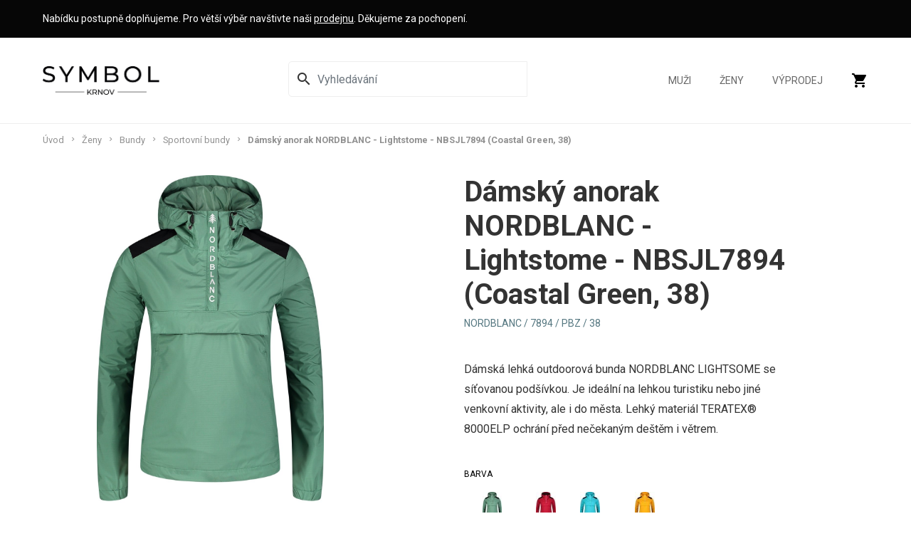

--- FILE ---
content_type: text/html; charset=UTF-8
request_url: https://www.symbol-krnov.cz/damsky-anorak-nordblanc-lightstome-nbsjl7894/12572
body_size: 10710
content:


<!DOCTYPE html>
<html lang="cs" id="dc-product-product-view" class="page-product-view">
<head>
    <meta http-equiv="Content-Type" charset="text/html; charset=utf-8">
<!--[if IE]><meta http-equiv="X-UA-Compatible" content="IE=edge,chrome=1"><![endif]-->
<meta name="viewport" content="width=device-width, initial-scale=1.0, minimum-scale=1.0">

    <link rel="dns-prefetch" href="//fonts.googleapis.com">

    <meta name="csrf-param" content="_csrf-frontend">
<meta name="csrf-token" content="FWjLThUoI3diYjhsSqqhFpbz5gvDyJY7SVaAf7eol1deIaUkRW5pQBE2TF4vwMtb5aurU-6E3FlxYcs9_ffbAA==">

            <link rel="apple-touch-icon" sizes="180x180" href="/frontend/web/source_assets/img/favicons/apple-touch-icon.png">
        <link rel="icon" type="image/png" sizes="32x32" href="/frontend/web/source_assets/img/favicons/favicon-32x32.png">
        <link rel="icon" type="image/png" sizes="16x16" href="/frontend/web/source_assets/img/favicons/favicon-16x16.png">
        <link rel="manifest" href="/frontend/web/source_assets/img/favicons/site.webmanifest">
        <link rel="mask-icon" href="/frontend/web/source_assets/img/favicons/safari-pinned-tab.svg" color="#222222">
        <link rel="shortcut icon" href="/frontend/web/source_assets/img/favicons/favicon.ico">
        <meta name="msapplication-TileColor" content="#ffffff">
        <meta name="msapplication-config" content="/frontend/web/source_assets/img/favicons/browserconfig.xml">
        <meta name="theme-color" content="#ffffff">

        <!-- Preload Critical Fonts -->
        <link rel="preload" href="https://fonts.googleapis.com/css?family=Roboto:400,700&display=swap&subset=latin-ext&display=swap" as="style">
        <link rel="stylesheet" href="https://fonts.googleapis.com/css?family=Roboto:400,700&display=swap&subset=latin-ext&display=swap" media="print" onload="this.media='all'">

        <!-- Asynchronously Load Non-Critical Fonts -->
        <script>
            function loadFonts() {
                var link = document.createElement('link');
                link.rel = 'stylesheet';
                link.href = 'https://fonts.googleapis.com/icon?family=Material+Icons&display=swap';
                document.head.appendChild(link);
            }
            loadFonts();
        </script>

<script type="text/javascript" charset="UTF-8" src="//cdn.cookie-script.com/s/9ef09aef59a3405f3c2e75f293d398ab.js"></script>

    
    <title>Dámský anorak NORDBLANC - Lightstome - NBSJL7894 (Coastal Green, 38) | Symbol Krnov</title>

            <!-- Google Tag Manager -->
<script>(function (w, d, s, l, i) {
        w[l] = w[l] || [];
        w[l].push({
            'gtm.start':
                new Date().getTime(), event: 'gtm.js'
        });
        var f = d.getElementsByTagName(s)[0],
            j = d.createElement(s), dl = l != 'dataLayer' ? '&l=' + l : '';
        j.async = true;
        j.src =
            'https://www.googletagmanager.com/gtm.js?id=' + i + dl;
        f.parentNode.insertBefore(j, f);
    })(window, document, 'script', 'dataLayer', 'GTM-KTVCJHX');</script>
<!-- End Google Tag Manager -->

<!-- Facebook Pixel Code -->
<script>
    !function(f,b,e,v,n,t,s)
    {if(f.fbq)return;n=f.fbq=function(){n.callMethod?
        n.callMethod.apply(n,arguments):n.queue.push(arguments)};
    if(!f._fbq)f._fbq=n;n.push=n;n.loaded=!0;n.version='2.0';
    n.queue=[];t=b.createElement(e);t.async=!0;
    t.src=v;s=b.getElementsByTagName(e)[0];
    s.parentNode.insertBefore(t,s)}(window, document,'script',
        'https://connect.facebook.net/en_US/fbevents.js');
    fbq('init', '704349273792565');
    fbq('track', 'PageView');
    </script>
<noscript><img height="1" width="1" style="display:none" src="https://www.facebook.com/tr?id=704349273792565&ev=PageView&noscript=1"/></noscript>
<!-- End Facebook Pixel Code -->

<script type='text/javascript'>
    window.smartlook||(function(d) {
        var o=smartlook=function(){ o.api.push(arguments)},h=d.getElementsByTagName('head')[0];
        var c=d.createElement('script');o.api=new Array();c.async=true;c.type='text/javascript';
        c.charset='utf-8';c.src='https://rec.smartlook.com/recorder.js';h.appendChild(c);
        })(document);
    smartlook('init', 'f7ee6ee70e6665f0d610d229bac524d8fd656788');
</script>        <meta name="description" content="Dámská lehká outdoorová bunda NORDBLANC LIGHTSOME se síťovanou podšívkou. Je ideální na lehkou turistiku nebo jiné venkovní aktivity, ale i do města. Lehký materiál TERATEX® 8000ELP ochrání před nečekaným deštěm i větrem.">
<meta property="og:type" content="og:product">
<meta property="og:url" content="https://www.symbol-krnov.cz/damsky-anorak-nordblanc-lightstome-nbsjl7894/12572">
<meta property="og:locale" content="cs_CZ">
<meta property="og:title" content="Dámský anorak NORDBLANC - Lightstome - NBSJL7894">
<meta property="og:description" content="Dámská lehká outdoorová bunda NORDBLANC LIGHTSOME se síťovanou podšívkou. Je ideální na lehkou turistiku nebo jiné venkovní aktivity, ale i do města. Lehký materiál TERATEX® 8000ELP ochrání před nečekaným deštěm i větrem.">
<meta property="og:image" content="https://www.symbol-krnov.cz/uploads/i68SKc3809Gp5vcNl0GRbJ63BSjikBa6.jpg">
<meta property="og:image:width" content="1387">
<meta property="og:image:height" content="2000">
<meta property="og:price:amount" content="2474">
<meta property="og:price:currency" content="CZK">
<meta property="product:brand" content="NORDBLANC">
<meta property="product:gtin" content="">
<meta property="product:availability" content="out of stock">
<meta property="product:condition" content="new">
<meta property="product:locale" content="cs_CZ">
<meta property="product:price:amount" content="3299">
<meta property="product:price:currency" content="CZK">
<meta property="product:retailer_item_id" content="12572">
<meta property="product:item_group_id" content="1766-1280">
<meta property="product:sale_price:amount" content="2474">
<meta name="robots" content="index, follow">
<link href="/assets/8d29a0e5/css/select2.min.css?v=1693055828" rel="stylesheet">
<link href="/assets/8d29a0e5/css/select2-addl.min.css?v=1693055828" rel="stylesheet">
<link href="/assets/66b5b211/scss/aspect.min.css?v=1693055847" rel="stylesheet">
<link href="/assets/66b5b211/scss/common.min.css?v=1693055852" rel="stylesheet">
<link href="/assets/66b5b211/scss/ui.min.css?v=1693055858" rel="stylesheet">
<link href="/assets/e5c93503/simpleLightbox.min.css?v=1693055859" rel="stylesheet">
<link href="/assets/555ca9a5/css/progressive-media.min.css?v=1693055859" rel="stylesheet">
<link href="/assets/ea6366af/scss/frontend.min.css?v=1693055834" rel="stylesheet">
<link href="/assets/8118b7e1/scss/layout.min.css?v=1715431437" rel="stylesheet">
<link href="/assets/76e31ac3/slick.min.css?v=1693055864" rel="stylesheet">
<link href="/assets/645471f/scss/product-detail.min.css?v=1693055822" rel="stylesheet">
<link href="/assets/9335d952/scss/order.min.css?v=1693055875" rel="stylesheet">
<link href="/assets/ee1c96b3/magnific-popup.min.css?v=1693055876" rel="stylesheet">
<link href="/assets/8913e56f/css/pjax.min.css?v=1693055873" rel="stylesheet">
<link href="/assets/5c706975/css/activeform.min.css?v=1693055873" rel="stylesheet">
<link href="/assets/9025790f/css/flashalert.min.css?v=1693055878" rel="stylesheet">
<script>var SET_FLASH_URL = '/dc-system/system/set-flash';
var GET_ALL_FLASH_MESSAGES_URL = '/dc-system/system/get-all-flash-messages';

var ORDER_ADD_TO_CART_URL = '/dc-order/order/add-to-cart';

var CART_ADD_ITEM_URL = '/dc-order/order/add-to-cart';
var CART_EDIT_ITEM_URL = '/dc-order/order/edit-cart';
var CART_REMOVE_ITEM_URL = '/dc-order/order/remove-from-cart';
var CART_CHANGE_DELIVERY = '/dc-order/order/change-delivery';
var CART_CHANGE_PAYMENT = '/dc-order/order/change-payment';

var CURRENCY_DEFAULT_SYMBOL = 'Kč';
var CURRENCY_DEFAULT_DECIMALS = '';
var CURRENCY_DEFAULT_PREPEND = false;

var REGISTERED_BUNDLES = ["yii\\bootstrap\\BootstrapPluginAsset","yii\\bootstrap\\BootstrapAsset","dactylcore\\menu\\frontend\\widgets\\menu\\MenuAsset","frontend\\assets\\ProductDetailAsset","frontend\\assets\\LayoutAsset","yii\\web\\YiiAsset","yii\\web\\JqueryAsset","kartik\\select2\\Select2Asset","dactylcore\\core\\web\\FrontendAsset","dactylcore\\core\\web\\CommonAsset","dactylcore\\core\\web\\PolyfillAsset","dactylcore\\system\\common\\web\\AxiosAsset","dactylcore\\progressivemedia\\ProgressiveMediaAssetBundle","dactylcore\\progressivemedia\\SimpleLightboxAsset","frontend\\assets\\SlickAsset","dactylcore\\product\\frontend\\web\\ProductAsset","dactylcore\\order\\frontend\\web\\OrderAsset","dactylcore\\price\\common\\assets\\PriceAsset","frontend\\assets\\MagnificPopupAsset","dactylcore\\core\\widgets\\common\\pjax\\PjaxAsset","kartik\\form\\ActiveFormAsset","yii\\widgets\\ActiveFormAsset","dactylcore\\core\\widgets\\common\\flashalert\\FlashAlertAsset"];

var TRANSLATIONS = [];
</script></head>


<body>

<!-- Google Tag Manager (noscript) -->
<noscript><iframe src="https://www.googletagmanager.com/ns.html?id=GTM-KTVCJHX"
                  height="0" width="0" style="display:none;visibility:hidden"></iframe></noscript>
<!-- End Google Tag Manager (noscript) -->


<style>
    .main-info {
        padding: 16px 0;
        background: #5f1e68;
        color: white;
        min-height: 53px;
        width: 100%;
        background: #060606;
        font-size: 14px;
        margin-bottom: 0;
    }

    body > header {
        position: absolute;
    }

    header.small {
        position: fixed;
    }

    #breadcrumbs {
        padding-top: 173px;
    }

    @media (max-width: 1248px) {
        #breadcrumbs {
            padding-top: 133px
        }
    }

    @media (max-width: 630px) {
        .main-info {
            min-height: 74px;
        }

        #breadcrumbs {
            padding-top: 152px;
        }
    }

    @media (max-width: 360px) {
        .main-info {
            min-height: 95px;
        }

        #breadcrumbs {
            padding-top: 173px;
        }
    }

    .small .main-info {
        display: none;
    }
</style>

<header>
    <section class="main-info" style="">
        <div class="container">
            Nabídku postupně doplňujeme. Pro větší výběr navštivte naši <a href="/prodejna" style="color:white;text-decoration:underline">prodejnu</a>. Děkujeme za pochopení.
        </div>
    </section>


     <section class="main-info" style="display:none; background: #FF0000;color: black; font-weight: bold;font-size:16px;">
        <div class="container">
            <span style="background: black;padding: 4px 6px;border-radius: 16px;margin-right: 8px;">⚠️</span>E-shop i prodejna do odvolání uzavřeny. Bohužel nás zasáhly rozsáhlé povodně. Děkujeme za pochopení.
        </div>
    </section>


     <section class="main-info" style="display: none;background: #FFD700;color: black; font-weight: bold;">
        <div class="container">
            <span style="background: black;padding: 4px 6px;border-radius: 16px;margin-right: 8px;">⚠️</span> 29.6. - 7.7.2024 máme zavřeno. Objednávky budou odeslány až 8.7.2024. Děkujeme za pochopení.
        </div>
    </section>

    <div class="container">
        <div class="menu-wrapper d-flex align-items-center flex-wrap">
            <a class="mr-auto logo-header" href="/"><img src="/img/symbol-logo-black.png" alt="Symbol Krnov"></a>
            
            
            <div id="header-menu" class="ml-xl-auto order-3 order-xl-2 dc-menu enable-respo dc-menu-navbar">
    <div class="search-icon">
        <form id="search-form" action="/vyhledat" method="GET" role="form"><div class="form-body">
        <div class="form-group highlight-addon field-searchform-q required">


<div class="input-group"><span class="input-group-addon"><i id="search-glass-icon" class="material-icons" title="Vyhledávání">search</i><i id="close-search-icon" style="display: none;" class="material-icons" title="Zrušit vyhledávání">close</i></span><input type="search" id="searchform-q" class="form-control" name="q" autocomplete="off" placeholder="Vyhledávání" aria-required="true"><span class="input-group-btn"><button type="submit" class="btn btn-primary search-submit">Hledat</button></span></div>

<div class="help-block"></div>

</div>
        </div></form>
        <div id="search-results" class="search-results-preview"></div>
    </div>

    <style>
        #search-form {
            width: 100%;
        }

        .search-icon {
            display: flex;
            margin-right: 40px;
            align-items: center;
            justify-content: center;
            position: relative;
        }

        header .search-icon .field-searchform-q {
            width: 270px;
        }

        @media (min-width: 1024px) {
            header .search-icon .field-searchform-q {
                width: 360px;
            }
        }

        @media (max-width: 650px) {
            .search-icon {
                margin-right: 20px;
            }
        }

        header .search-icon .field-searchform-q #searchform-q {
            border-bottom-right-radius: 0;
            border-top-right-radius: 0;
        }

        .search-icon.active .btn {
            border-bottom-left-radius: 0;
            border-top-left-radius: 0;
        }

        .search-results-preview {
            position: absolute;
            top: 60px;
            background: #fff;
            border: 1px solid #060606;
            width: 470px;
            box-shadow: 0 2px 8px rgba(0, 0, 0, .1), 0 1px 2px rgba(0, 0, 0, .15);
            border-radius: 5px;
            max-height: 600px;
            overflow-y: auto;
            display: none;
        }

        @media (max-width: 575px) {
            .search-results-preview {
                max-width: 100%;
                border-radius: 0;
                border: 0;
                padding: 0 16px;
                box-shadow: none;
            }
        }

        .search-result-item {
            display: flex;
            border-bottom: 1px solid #eee;
            padding: 16px;
        }

        .search-result-item__image {
            width: 70px;
            height: 70px;
            margin-right: 16px;
            text-align: center;
        }

        .search-result-item__image img {
            max-width: 100%;
            max-height: 100%;
        }

        .search-result-item__name {
            display: inline-flex;
            align-items: center;
        }

        #close-search-icon {
            cursor: pointer;
        }
    </style>


<nav><ul><li><a href="/muzi">Muži</a></li><li><a href="/zeny">Ženy</a></li><li><a href="/vyprodej">Výprodej</a></li></ul></nav>
<div id="cart-preview-wrapper" class="pjax-wrapper"><div id="cart-preview" class="cart-icon pjax pjax-container" data-pjax-container="cart-preview" data-reload-pjax-containers='[]' data-pjax-url="/damsky-anorak-nordblanc-lightstome-nbsjl7894/12572" data-pjax-push-state data-pjax-replace-state data-pjax-timeout="5000" data-pjax-skipOuterContainers data-pjax-allowParallelRequests data-reload-url="/site/cart-preview" url="/damsky-anorak-nordblanc-lightstome-nbsjl7894/12572"><a href="/objednavka" data-pjax="0" title="Košík">
    <i class="material-icons">shopping_cart</i>

    </a>
</div></div>
<style>
    #cart-preview-wrapper {
        width: auto;
    }

    #header-menu {
        height: 100%;
    }

    #header-menu nav {
        height: 100%;
    }

    .cart-icon {
        height: 100%;
    }

    header .cart-icon:hover .in-cart {
        display: initial;
    }

    header .cart-icon .in-cart {
        display: none;
        position: absolute;
        width: 400px;
        max-width: 100%;
        right: 0;
        padding: 7px 14px;
        background: #fff;
        top: 121px;

        transition: top 0.4s;

        border: 1px solid #eee;
        margin-top: -1px;
        margin-right: 0;
    }

    @media (max-width: 1140px) {
        header .cart-icon .in-cart {
            top: 80px;
        }
    }

    header.small .in-cart {
        top: 61px;
    }


    .in-cart .item {
        display: flex;
        justify-content: center;
        align-items: center;
        text-align: left;
    }

    .in-cart .name {
        font-size: 14px;
        display: block;
    }

    .in-cart .quantity {
        font-size: 13px;
        font-weight: 100;
    }

    .in-cart .price {
        font-size: 13px;
    }

    .in-cart img {
        max-width: 50px;
        margin-right: 14px;
    }
</style><button type="button" id="header-menu-hamburger" class="dc-menu-toggle" title="menu" data-dc-menu-id="header-menu"><div class="dc-menu-hamburger"><span></span><span></span><span></span></div></button></div>        </div>
</header>


<section id="main-heading" class="">
    <div id="breadcrumbs" class="container">
        <ul class="breadcrumb"><li><a href="/">Úvod</a></li>
<li><a href="/zeny">Ženy</a></li>
<li><a href="/damske-bundy">Bundy</a></li>
<li><a href="/damska-sportovni-bunda">Sportovní bundy</a></li>
<li class="active">Dámský anorak NORDBLANC - Lightstome - NBSJL7894 (Coastal Green, 38)</li>
</ul>    </div>

    </section>

<main>
    
    <style>
        .product-image {
            max-height: 660px;
        }

        .slider-nav {
            margin: 40px 0;
        }

        .subtitle {
            margin-bottom: 20px;
        }

        .property {
            margin-bottom: 8px;
        }

        .property-name {
            text-transform: uppercase;
            font-size: 0.75rem;
            margin-bottom: 16px;
        }

        .property-values {
            display: flex;
            flex-wrap: wrap;
        }

        .property-value {
            text-align: center;
            margin-right: 16px;
            margin-bottom: 16px;
            position: relative;
        }

        .property-value label {
            margin: 0;
            cursor: pointer;
        }

        .property-value.active::after {
            content: ' ';
            border-bottom: 1px solid black;
            position: absolute;
            width: 100%;
            left: 0;
            right: 0;
        }

        .property-values-text .property-value label {
            font-size: 0.75rem;
            display: contents;
        }

        .property-values-text .property-value label {
            min-width: 40px;
            padding: 4px;
            height: 40px;
            border: 1px solid #424242;
            display: flex;
            align-items: center;
            justify-content: center;
            border-radius: 4px;
            margin-bottom: 8px;
            color: black;
        }

        .property-values-text span {
            font-size: 12px;
        }

        .property-values-color .property-value .label {
            display: flex;
            flex-direction: column;
            align-items: center;
        }

        .property-values-color .name {
            font-size: 0.75rem;
        }

        .property-values-color input {
            display: none;
        }

        .property-values-color .color {
            border-radius: 4px;
            width: 40px;
            height: 40px;
            display: block;
        }

        .property-values-text input {
            display: none;
        }

        .product-price-section {
            margin: 20px 0 40px 0;
        }

        .product-short-description {
            margin-top: 40px !important;
        }

        .product-properties {
            margin-top: 40px;
        }

        .product-description h2 {
            margin: 40px 0px 20px 0;
        }

        .slick-arrow {
            background: no-repeat;
            border: none;

        }

        .slick-next {
            margin-left: 16px;
        }

        .slick-prev {
            margin-right: 16px;
        }

        .slider-nav {
            display: flex;
        }

        .slider-nav .slick-list {
            width: 100%;
        }

        .property-value.unavailable {
            opacity: 0.6;
        }

        .property-value.unavailable label:before {
            content: '';
            height: 100%;
            width: 1px;
            background-color: #aeaeae;
            position: absolute;
            transform: rotate(45deg);
        }

        .property-value.unavailable label:after {
            content: '';
            height: 100%;
            width: 1px;
            background-color: #aeaeae;
            position: absolute;
            transform: rotate(-45deg);
        }

        #product .slider-nav img {
            max-height: 80px;
            max-width: 80px;
        }

        #product .slider-nav .slick-slide {
            width: 139px;
            display: flex;
            justify-content: center;
            align-items: center;
            height: 80px;
        }

        .slider-for a:hover {
            cursor: zoom-in;
        }
    </style>

    <section id="product">
        <div class="container">
            <div class="row product"
                 data-id-variant="12572">
                <div class="product-image col-12 col-md-5">
                    <div class="slider-for">
                                                    <div>
                                <a href="https://www.symbol-krnov.cz/cdn/image/920/i68SKc3809Gp5vcNl0GRbJ63BSjikBa6.jpg">
                                    <img src="https://www.symbol-krnov.cz/cdn/image/920/i68SKc3809Gp5vcNl0GRbJ63BSjikBa6.jpg">
                                </a>
                            </div>
                                                    <div>
                                <a href="https://www.symbol-krnov.cz/cdn/image/920/Lre2EbYH1UacxToIBrz9bBqtQNfAxfvl.jpg">
                                    <img src="https://www.symbol-krnov.cz/cdn/image/920/Lre2EbYH1UacxToIBrz9bBqtQNfAxfvl.jpg">
                                </a>
                            </div>
                                                    <div>
                                <a href="https://www.symbol-krnov.cz/cdn/image/920/jJJPTII2NggJKAB139TgHbdbkDS5Yiom.jpg">
                                    <img src="https://www.symbol-krnov.cz/cdn/image/920/jJJPTII2NggJKAB139TgHbdbkDS5Yiom.jpg">
                                </a>
                            </div>
                                                    <div>
                                <a href="https://www.symbol-krnov.cz/cdn/image/920/VkJ5MVb41BX7UnCWbyuYOSqGwqEu3wbH.jpg">
                                    <img src="https://www.symbol-krnov.cz/cdn/image/920/VkJ5MVb41BX7UnCWbyuYOSqGwqEu3wbH.jpg">
                                </a>
                            </div>
                                                    <div>
                                <a href="https://www.symbol-krnov.cz/cdn/image/920/hBoBRqzNIicTFgtBbe7F6khBh2bP5Cf6.jpg">
                                    <img src="https://www.symbol-krnov.cz/cdn/image/920/hBoBRqzNIicTFgtBbe7F6khBh2bP5Cf6.jpg">
                                </a>
                            </div>
                                                    <div>
                                <a href="https://www.symbol-krnov.cz/cdn/image/920/BnYaciCGGtkYNafS7pFd4huRPdIXQTvo.jpg">
                                    <img src="https://www.symbol-krnov.cz/cdn/image/920/BnYaciCGGtkYNafS7pFd4huRPdIXQTvo.jpg">
                                </a>
                            </div>
                                            </div>
                    <div class="slider-nav">
                                                    <div>
                                <img src="https://www.symbol-krnov.cz/cdn/image/80/i68SKc3809Gp5vcNl0GRbJ63BSjikBa6.jpg">
                            </div>
                                                    <div>
                                <img src="https://www.symbol-krnov.cz/cdn/image/80/Lre2EbYH1UacxToIBrz9bBqtQNfAxfvl.jpg">
                            </div>
                                                    <div>
                                <img src="https://www.symbol-krnov.cz/cdn/image/80/jJJPTII2NggJKAB139TgHbdbkDS5Yiom.jpg">
                            </div>
                                                    <div>
                                <img src="https://www.symbol-krnov.cz/cdn/image/80/VkJ5MVb41BX7UnCWbyuYOSqGwqEu3wbH.jpg">
                            </div>
                                                    <div>
                                <img src="https://www.symbol-krnov.cz/cdn/image/80/hBoBRqzNIicTFgtBbe7F6khBh2bP5Cf6.jpg">
                            </div>
                                                    <div>
                                <img src="https://www.symbol-krnov.cz/cdn/image/80/BnYaciCGGtkYNafS7pFd4huRPdIXQTvo.jpg">
                            </div>
                                            </div>
                </div>
                <div class="product-info col-12 col-md-6 col-lg-5 offset-lg-1">
                    <h1 class="text-center text-md-left">Dámský anorak NORDBLANC - Lightstome - NBSJL7894 (Coastal Green, 38)</h1>
                    <p class="subtitle text-center text-md-left mt-4">
                        NORDBLANC                         / 7894 / PBZ / 38                    </p>

                    <div class="product-short-description mt-5">
                        <p>Dámská lehká outdoorová bunda NORDBLANC LIGHTSOME se síťovanou podšívkou. Je ideální na lehkou turistiku nebo jiné venkovní aktivity, ale i do města. Lehký materiál TERATEX® 8000ELP ochrání před nečekaným deštěm i větrem.</p>
                    </div>

                    <form id="product-properties" class="product-properties">
                                                
                            <div class="property">
                                <div class="property-name">Barva</div>
                                <div class="values">
                                                                                                            
<style>
    .property-values-color .color img {
        max-width: 100%;
        max-height: 100%;
    }
</style>

<div class="property-values property-values-color">
            <a data-pjax="0" href="/damsky-anorak-nordblanc-lightstome-nbsjl7894/12569" class="property-value active ">
            <div class="label">
<!--                <span class="color" style="background-color: --><?//= $value['data']['color'] ?><!--"></span>-->
                <div class="color">
                    <img src="https://www.symbol-krnov.cz/cdn/image/40/i68SKc3809Gp5vcNl0GRbJ63BSjikBa6.jpg" alt="">
                </div>
                <span class="name">Coastal Green</span>
            </div>
        </a>
            <a data-pjax="0" href="/damsky-anorak-nordblanc-lightstome-nbsjl7894/12142" class="property-value  ">
            <div class="label">
<!--                <span class="color" style="background-color: --><?//= $value['data']['color'] ?><!--"></span>-->
                <div class="color">
                    <img src="https://www.symbol-krnov.cz/cdn/image/40/LllkEA3ufoBeQQOQywCWLB2QTYkbm4No.jpg" alt="">
                </div>
                <span class="name">Cerise</span>
            </div>
        </a>
            <a data-pjax="0" href="/damsky-anorak-nordblanc-lightstome-nbsjl7894/12147" class="property-value  ">
            <div class="label">
<!--                <span class="color" style="background-color: --><?//= $value['data']['color'] ?><!--"></span>-->
                <div class="color">
                    <img src="https://www.symbol-krnov.cz/cdn/image/40/ns1HAfS9LkNkEYa2b1F1U3LI8h2apl21.jpg" alt="">
                </div>
                <span class="name">Pool Blue</span>
            </div>
        </a>
            <a data-pjax="0" href="/damsky-anorak-nordblanc-lightstome-nbsjl7894/12564" class="property-value  ">
            <div class="label">
<!--                <span class="color" style="background-color: --><?//= $value['data']['color'] ?><!--"></span>-->
                <div class="color">
                    <img src="https://www.symbol-krnov.cz/cdn/image/40/F4rPH3Avwu2xg9NOkhbayJgLgUUWYDP0.jpg" alt="">
                </div>
                <span class="name">Yellow Daisy</span>
            </div>
        </a>
    </div>
                                </div>
                            </div>
                                                    
                            <div class="property">
                                <div class="property-name">Velikost</div>
                                <div class="values">
                                                                                                            
<div class="property-values property-values-text">
            <a data-pjax="0" href="/damsky-anorak-nordblanc-lightstome-nbsjl7894/12573" class="property-value  unavailable">
            <label><span>36</span></label>
        </a>
            <a data-pjax="0" href="/damsky-anorak-nordblanc-lightstome-nbsjl7894/12572" class="property-value active unavailable">
            <label><span>38</span></label>
        </a>
            <a data-pjax="0" href="/damsky-anorak-nordblanc-lightstome-nbsjl7894/12571" class="property-value  unavailable">
            <label><span>40</span></label>
        </a>
            <a data-pjax="0" href="/damsky-anorak-nordblanc-lightstome-nbsjl7894/12570" class="property-value  unavailable">
            <label><span>42</span></label>
        </a>
            <a data-pjax="0" href="/damsky-anorak-nordblanc-lightstome-nbsjl7894/12569" class="property-value  unavailable">
            <label><span>44</span></label>
        </a>
    </div>
                                </div>
                            </div>
                                                                        </form>

                    <div class="product-price-section">
                                                    <style>
                                .retail-price {
                                    font-weight: 400;
                                    text-decoration: line-through;
                                    color: #585858;
                                    font-size: 14px;
                                }

                                .sale-tag {
                                    font-weight: 400;
                                    color: #b50000;
                                    font-size: 14px;
                                }
                            </style>
                            <div>
                                <span class="retail-price">3 299 Kč</span>
                                                                    <span class="sale-tag">
                                        (sleva 25%)
                                    </span>
                                                            </div>
                                                <p class="product-price">2 474 Kč</p>

                        <form>
                            <input type="hidden" value="1" pattern="[0-9]*"
                                   inputmode="numeric" data-min="1"
                                   data-max="1000000"
                                   class="product-quantity-input">
                            <input type="hidden"
                                   value="12572"
                                   class="product-variant-input">
                        </form>
                    </div>

                    <div class="product-actions">
                                                    <style>
                                .out-of-stock {
                                    border: 1px solid #222;
                                    text-align: center;
                                    font-size: 14px;
                                    font-weight: 600;
                                    letter-spacing: .3px;
                                    line-height: 22px;
                                    padding: 16px 23px;
                                    text-transform: uppercase;
                                }
                            </style>

                            <p class="out-of-stock">Varianta vyprodána</p>
                                            </div>

                    <div class="product-hashtags">
                                            </div>
                </div>
            </div>
        </div>

                    <div class="container">
                <div class="product-description">
                    <h2>Popis produktu</h2>
                    <p>D&aacute;msk&aacute; lehk&aacute; outdoorov&aacute; bunda <strong>NORDBLANC Lightstome</strong>&nbsp;je vyrobena speci&aacute;lně pro v&scaron;echny fanou&scaron;ky jarn&iacute;ch v&yacute;letů do př&iacute;rody. Je ide&aacute;ln&iacute; na lehkou turistiku, jin&eacute; venkovn&iacute; aktivity i do města. D&iacute;ky lehk&eacute;mu materi&aacute;lu je snadno sbaliteln&aacute;. Lehk&yacute; materi&aacute;l <strong>TERATEX&reg; 8000ELP</strong> v&aacute;s ochr&aacute;n&iacute; před nečekan&yacute;m de&scaron;těm i větrem. Je vybavena s&iacute;ťovanou pod&scaron;&iacute;vkou.</p>
<p><strong>Materi&aacute;l:</strong><br />- svrchn&iacute; materi&aacute;l: 100% Polyester - TERATEX&reg; 8000ELP Membrane Core<br />- pod&scaron;&iacute;vka: 100% Polyester</p>
<p><strong>Specifikace:</strong><br />- vodn&iacute; sloupec 8 000 mm<br />- prody&scaron;nost 8 000 g/m2/24h</p>
<p><strong>Benefity:<br /></strong><img title="" src="../../../cdn/image/freeze/64/XbeGHvcE0u0iasCCMRbly3MySYtjDkS6.png" alt="" data-hash="XbeGHvcE0u0iasCCMRbly3MySYtjDkS6" data-extension="png" data-width="64" data-height="59" /><br /><strong>ODOLN&Eacute; PROTI VĚTRU<br /></strong>Odol&aacute; i siln&yacute;m n&aacute;porům větru a udrž&iacute; v&aacute;s v pohodl&iacute; i ve vypjat&yacute;ch povětrnostn&iacute;ch podm&iacute;nk&aacute;ch a n&aacute;ročn&yacute;ch situac&iacute;ch.<br /><img title="" src="../../../cdn/image/freeze/64/JCDF8CDBAtcY2DlLWn4lAoBhzQJNzqWv.png" alt="" data-hash="JCDF8CDBAtcY2DlLWn4lAoBhzQJNzqWv" data-extension="png" data-width="64" data-height="48" /><br /><strong>VODĚODOLN&Eacute;<br /></strong>Odolnost vůči vodě v&aacute;s ochr&aacute;n&iacute; proti proměnliv&eacute;mu počas&iacute;, udrž&iacute; v&aacute;s v suchu a dovol&iacute; v&aacute;m naplno prož&iacute;t s&iacute;lu okamžiku.<br /><img title="" src="../../../cdn/image/freeze/64/BIt618P2cCTz97obx4dKqrju9itZTTGq.png" alt="" data-hash="BIt618P2cCTz97obx4dKqrju9itZTTGq" data-extension="png" data-width="64" data-height="48" /><br /><strong>PRODY&Scaron;N&Eacute;<br /></strong>Pom&aacute;h&aacute; regulovat va&scaron;i tělesnou teplotu a zajist&iacute; dokonal&yacute; teplotn&iacute; komfort za jak&eacute;hokoliv počas&iacute;.</p>
<p><strong>Technologie:</strong></p>
<p><img title="" src="../../../cdn/image/freeze/150/KTZeOfPD0gmc7qNEcqq9u0Up4HTRtHsD.png" alt="" data-hash="KTZeOfPD0gmc7qNEcqq9u0Up4HTRtHsD" data-extension="png" data-width="150" data-height="34" /><br /><strong>TERATEX&reg; 8000ELP INDUSTRIES<br /></strong>Membr&aacute;ny označen&eacute; ELP jsou specificky optimalizovan&eacute; pro ženskou potřebu teplotn&iacute; regulace. Z&aacute;kladn&iacute; verze &scaron;pičkov&eacute; řady funkčn&iacute;ch &uacute;prav materi&aacute;lů od NORDBLANC. Jedn&aacute; se o nepromokav&yacute; a prody&scaron;n&yacute; materi&aacute;l s odpudivost&iacute; vůči vodě. Ide&aacute;lně ochr&aacute;n&iacute; proti &scaron;patn&eacute;mu počas&iacute; a zaji&scaron;ťuje odpov&iacute;daj&iacute;c&iacute; stupeň dlouhodob&eacute; funkčnosti za běžn&yacute;ch klimatick&yacute;ch podm&iacute;nek. Produkt z tohoto materi&aacute;lu je vhodn&yacute; pro v&scaron;echny běžn&eacute; aktivity a denn&iacute; no&scaron;en&iacute;.</p>                </div>
            </div>
            </section>


</main>


<footer>
    <div class="menu">
        <div class="container items">
            <div class="item info">
                <img src="/img/symbol-logo-gray.png" alt="">
                <div>Václav Sikora</div>
                <div>nám. Minoritů 129/20</div>
                <div>Krnov, 79401</div>
                <a style="margin-bottom: 4px;" href="mailto:info@symbol-krnov.cz">info@symbol-krnov.cz</a>
                <a style="margin-top: 0;" href="tel:+420731571650">+420 731 571 650</a>
                <div>IČ: 13610007</div>
                <div>DIČ: CZ7003304880</div>
            </div>

            <div id="footer-menu-1" class="item second dc-menu dc-menu-sidebar"><span id="footer-menu-1-name">O nákupu</span><nav><ul><li><a href="/obchodni-podminky">Obchodní podmínky</a></li><li><a href="/ochrana-osobnich-udaju">Ochrana osobních údajů</a></li><li><a href="/doprava-a-platba">Možnosti dopravy a platby</a></li><li><a href="/reklamace">Reklamace</a></li><li><a href="/vymena-a-vraceni-zbozi">Výměna a vrácení zboží</a></li><li><a href="/mimosoudni-reseni-sporu">Mimosoudní řešení sporů</a></li><li><a href="/pouzivani-cookies">Používání cookies</a></li></ul></nav></div>

            <div class="item with-sub-item">
                <div id="footer-menu-1" class="sub-item dc-menu dc-menu-sidebar"><span id="footer-menu-1-name">Kontakt</span><nav><ul><li><a href="/prodejna">Prodejna</a></li></ul></nav></div>
                <div id="footer-menu-1" class="sub-item dc-menu dc-menu-sidebar"><span id="footer-menu-1-name">Sociální sítě</span><nav><ul><li><a href="https://www.facebook.com/symbol.krnov/" rel="noreferrer" target="_blank">Facebook</a></li><li><a href="https://www.instagram.com/symbol.krnov/" rel="noreferrer" target="_blank">Instagram</a></li></ul></nav></div>            </div>
        </div>

        <div class="container">
            <div class="d-flex flex-wrap align-items justify-content-center" style="padding-bottom: 32px;">
                <span style="color: #aaa;margin-right: 16px">Akceptujeme:</span>
                <div>
                    <img src="/img/gpwebpay/diners-club.png" alt="Dinners Club" title="Dinners Club"
                         style="max-height: 32px;margin-right: 16px"/>
                </div>
                <div>
                    <img src="/img/gpwebpay/mastercard.png" alt="MasterCard" title="MasterCard"
                         style="max-height: 32px;margin-right: 16px"/>
                </div>
                <div>
                    <img src="/img/gpwebpay/visa.png" alt="VISA" title="VISA" style="max-height: 32px;margin-right: 16px"/>
                </div>
            </div>
        </div>
    </div>

    <div class="copyright">
        <div class="container">
            <div class="text-center">
                &copy; 2026 Symbol Krnov
            </div>
        </div>
    </div>
</footer>

<div id="flash-alerts" class="bottom-center"></div><script src="/assets/e7b984f7/jquery.min.js?v=1693055828"></script>
<script src="/assets/2beb6164/yii.min.js?v=1693055828"></script>
<script src="/assets/8d29a0e5/js/select2.full.min.js?v=1693055828"></script>
<script src="/assets/8d29a0e5/js/select2-krajee.min.js?v=1693055828"></script>
<script src="/assets/8daf15c8/js/core-js.min.js?v=1693055858"></script>
<script src="/assets/8daf15c8/js/url.min.js?v=1693055858"></script>
<script src="/assets/b406300a/axios.min.js?v=1693055858"></script>
<script src="/assets/66b5b211/js/functions.min.js?v=1693055834"></script>
<script src="/assets/66b5b211/js/cookies.min.js?v=1693055835"></script>
<script src="/assets/66b5b211/js/uri.min.js?v=1693055839"></script>
<script src="/assets/66b5b211/js/common.min.js?v=1693055839"></script>
<script src="/assets/66b5b211/js/ui.min.js?v=1693055842"></script>
<script src="/assets/e5c93503/simpleLightbox.min.js?v=1693055859"></script>
<script src="/assets/555ca9a5/js/progressive-media.min.js?v=1693055858"></script>
<script src="/assets/ea6366af/js/frontend.min.js?v=1693055829"></script>
<script src="/assets/8118b7e1/js/layout.min.js?v=1715431434"></script>
<script src="/assets/76e31ac3/slick.min.js?v=1693055859"></script>
<script src="/assets/9745a3d9/js/product.min.js?v=1693055867"></script>
<script src="/assets/5065de5b/js/number.min.js?v=1693055865"></script>
<script src="/assets/5065de5b/js/price.min.js?v=1693055867"></script>
<script src="/assets/9335d952/js/cart.min.js?v=1693055870"></script>
<script src="/assets/ee1c96b3/jquery.magnific-popup.min.js?v=1693055875"></script>
<script src="/assets/8913e56f/js/pjax.min.js?v=1693055869"></script>
<script src="/assets/2beb6164/yii.activeForm.js?v=1693055827"></script>
<script src="/assets/5c706975/js/activeform.min.js?v=1693055873"></script>
<script src="/assets/9025790f/js/flashalert.min.js?v=1693055874"></script>
<script type="text/javascript">jQuery(document).ready(function () {
    $(document).on('click', '.add-to-cart-btn', function(e) {
        e.preventDefault();
        
        var product = $(this).parents('.product');
        var id_variant = product.data('id-variant');
        var quantity = 1;
        
        var url = $(this).data('orderUrl');
        DcCart.addItem(id_variant, quantity, false, function(){
            //$.pjax.reload('#cart-preview', {url: $('#cart-preview').data('reload-url'), push: false, replace: false});
            window.location = url;
        });
    });

 $('.slider-for').slick({
  slidesToShow: 1,
  slidesToScroll: 1,
  arrows: false,
  fade: true,
  asNavFor: '.slider-nav'
});
$('.slider-nav').slick({
  slidesToShow: 3,
  slidesToScroll: 1,
  asNavFor: '.slider-for',
  dots: false,
  centerMode: false,
  focusOnSelect: true,
    arrows: true,
    prevArrow:'<button class="slick-prev slick-arrow" aria-label="Previous" type="button" style="">&lt;</button>',
    nextArrow:'<button class="slick-next slick-arrow" aria-label="Next" type="button" style="">&gt;</button>'
});
			

$('.slider-for').magnificPopup({
  delegate: 'a',
  type: 'image',
  gallery:{enabled:true}
});
jQuery(document).pjax("#cart-preview a:not([data-pjax=\u00220\u0022])", {"reloadContainers":"[]","push":true,"replace":true,"timeout":5000,"scrollTo":false,"skipOuterContainers":true,"container":"#cart-preview"});
jQuery(document).offon("submit", "#cart-preview form[data-pjax]", function (event) {jQuery.pjax.submit(event, {"reloadContainers":"[]","push":true,"replace":true,"timeout":5000,"scrollTo":false,"skipOuterContainers":true,"container":"#cart-preview"});});
var $el=jQuery("#search-form .kv-hint-special");if($el.length){$el.each(function(){$(this).activeFieldHint()});}
jQuery('#search-form').yiiActiveForm([], []);
    $(document).on('click', '#search-glass-icon', function(){
        $(".search-icon").addClass('active');
        $("#searchform-q").focus();
        
        $("#search-glass-icon").hide();
        $("#close-search-icon").show();
    });

    $(document).on('click', '#close-search-icon', function(){
        $(".search-icon").removeClass('active'); 
        $("#search-results").hide();
        
        $("#close-search-icon").hide();
        $("#search-glass-icon").show();
    });

    // $(document).on('blur', '#searchform-q', function(){
    //     setTimeout(function (){
    //         $(".search-icon").removeClass('active'); 
    //         $("#search-results").hide();
    //        
    //         $("#close-search-icon").hide();
    //         $("#search-glass-icon").show();
    //     }, 200);
    // });
    
    $(document).on('focus', '#searchform-q', function(){
        $(".search-icon").addClass('active');
                
        $("#search-glass-icon").hide();
        $("#close-search-icon").show();
    });
    
    $(document).on('keyup', '#searchform-q', delay(function(e){
        var key = window.event ? e.keyCode : e.which;
        var value = $(this).val();
          if (key == 27 || value == ''){
                $("#search-results").hide();   
                return;
          }
        
        var form = $(this).parents('form');
        
        $.get(form.attr('action'), {q: value, preview: true}, function(content){
            $("#search-results").html(content);
            $("#search-results").show();    
        });
    }, 600));

    function delay(callback, ms) {
      var timer = 0;
      return function() {
        var context = this, args = arguments;
        clearTimeout(timer);
        timer = setTimeout(function () {
          callback.apply(context, args);
        }, ms || 0);
      };
    }
$(document).on('click', '#header-menu .dc-menu-toggle', function () {
    if($(this).hasClass('dc-menu-toggle-active')) {
        $('html').removeClass('header-menu-disabled-scroll');
        $(this).removeClass('dc-menu-toggle-active');
        $('#header-menu').removeClass('dc-menu-responsive-active');
        //dcUI.enableScroll();
    } else {
        $('html').addClass('header-menu-disabled-scroll');
        $(this).addClass('dc-menu-toggle-active');
        $('#header-menu').addClass('dc-menu-responsive-active');
        //dcUI.disableScroll();
    }
});
$(document).on('click', '#footer-menu-1 .dc-menu-toggle', function () {
    if($(this).hasClass('dc-menu-toggle-active')) {
        $('html').removeClass('footer-menu-1-disabled-scroll');
        $(this).removeClass('dc-menu-toggle-active');
        $('#footer-menu-1').removeClass('dc-menu-responsive-active');
        //dcUI.enableScroll();
    } else {
        $('html').addClass('footer-menu-1-disabled-scroll');
        $(this).addClass('dc-menu-toggle-active');
        $('#footer-menu-1').addClass('dc-menu-responsive-active');
        //dcUI.disableScroll();
    }
});
});</script></body>

</html>


--- FILE ---
content_type: text/css
request_url: https://www.symbol-krnov.cz/assets/9025790f/css/flashalert.min.css?v=1693055878
body_size: 78
content:
@-webkit-keyframes alert-top{0%,98%{min-height:48px;padding:8px 24px;margin:12px;visibility:hidden;opacity:0;transform:translateY(-100px)}2%,96%{min-height:48px;padding:8px 24px;margin:12px;visibility:visible;opacity:1;transform:translateY(0)}to{height:0;min-height:0;padding:0;margin:0;visibility:hidden;opacity:0;transform:translateY(-100px)}}@keyframes alert-top{0%,98%{min-height:48px;padding:8px 24px;margin:12px;visibility:hidden;opacity:0;transform:translateY(-100px)}2%,96%{min-height:48px;padding:8px 24px;margin:12px;visibility:visible;opacity:1;transform:translateY(0)}to{height:0;min-height:0;padding:0;margin:0;visibility:hidden;opacity:0;transform:translateY(-100px)}}@-webkit-keyframes alert-bottom{0%,98%{min-height:48px;padding:8px 24px;margin:12px;visibility:hidden;opacity:0;transform:translateY(100px)}2%,96%{min-height:48px;padding:8px 24px;margin:12px;visibility:visible;opacity:1;transform:translateY(0)}to{height:0;min-height:0;padding:0;margin:0;visibility:hidden;opacity:0;transform:translateY(100px)}}@keyframes alert-bottom{0%,98%{min-height:48px;padding:8px 24px;margin:12px;visibility:hidden;opacity:0;transform:translateY(100px)}2%,96%{min-height:48px;padding:8px 24px;margin:12px;visibility:visible;opacity:1;transform:translateY(0)}to{height:0;min-height:0;padding:0;margin:0;visibility:hidden;opacity:0;transform:translateY(100px)}}#flash-alerts{z-index:67538;position:fixed;pointer-events:none}#flash-alerts.top-center .alert,#flash-alerts.top-left .alert,#flash-alerts.top-right .alert{-webkit-animation-name:alert-top;animation-name:alert-top;-webkit-animation-duration:10s;animation-duration:10s;transform:translateY(-100px)}#flash-alerts.bottom-center .alert,#flash-alerts.bottom-left .alert,#flash-alerts.bottom-right .alert{-webkit-animation-name:alert-bottom;animation-name:alert-bottom;-webkit-animation-duration:10s;animation-duration:10s;transform:translateY(100px)}#flash-alerts.top-left{top:0;left:0}#flash-alerts.top-center{top:0;left:50%;transform:translateX(-50%)}#flash-alerts.top-right{top:0;right:0}#flash-alerts.bottom-left{bottom:0;left:0}#flash-alerts.bottom-center{bottom:0;left:50%;transform:translateX(-50%)}#flash-alerts.bottom-right{bottom:0;right:0}#flash-alerts .alert{-ms-box-orient:horizontal;display:-moz-flex;display:flex;align-items:center;justify-content:flex-start;height:0;min-height:0;padding:0;margin:0;min-width:288px;font-size:14px;background-color:#323232;color:#f1f1f1;border:0;border-radius:3px;visibility:hidden;opacity:0;pointer-events:all}#flash-alerts .alert.alert-success{background-color:#34bfa3;color:#fff}#flash-alerts .alert.alert-error{background-color:#f4516c;color:#fff}#flash-alerts .alert button{display:none}

--- FILE ---
content_type: application/javascript
request_url: https://www.symbol-krnov.cz/assets/8913e56f/js/pjax.min.js?v=1693055869
body_size: 3789
content:
!function($){function fnPjax(selector,container,options){return options=optionsFor(container,options),this.on("click.pjax",selector,function(event){var opts=options;opts.container||((opts=$.extend({},options)).container=$(this).attr("data-pjax")),handleClick(event,opts)})}function handleClick(event,container,options){options=optionsFor(container,options);var link=event.currentTarget,$link=$(link);if("A"!==link.tagName.toUpperCase())throw"$.fn.pjax or $.pjax.click requires an anchor element";if(!(1<event.which||event.metaKey||event.ctrlKey||event.shiftKey||event.altKey||location.protocol!==link.protocol||location.hostname!==link.hostname||-1<link.href.indexOf("#")&&stripHash(link)==stripHash(location)||event.isDefaultPrevented())){var defaults={url:link.href,container:$link.attr("data-pjax"),target:link},opts=$.extend({},defaults,options),clickEvent=$.Event("pjax:click");$link.trigger(clickEvent,[opts]),clickEvent.isDefaultPrevented()||(pjax(opts),event.preventDefault(),$link.trigger("pjax:clicked",[opts]))}}function handleSubmit(event,container,options){options=optionsFor(container,options);var form=event.currentTarget,$form=$(form);if("FORM"!==form.tagName.toUpperCase())throw"$.pjax.submit requires a form element";var defaults={type:($form.attr("method")||"GET").toUpperCase(),url:$form.attr("action"),container:$form.attr("data-pjax"),target:form};if("GET"!==defaults.type&&void 0!==window.FormData)defaults.data=new FormData(form),defaults.processData=!1,defaults.contentType=!1;else{if($form.find(":file").length)return;defaults.data=$form.serializeArray()}pjax($.extend({},defaults,options)),event.preventDefault()}function pjax(options){options=$.extend(!0,{},$.ajaxSettings,pjax.defaults,options),$.isFunction(options.url)&&(options.url=options.url());var hash=parseURL(options.url).hash,containerType=$.type(options.container);if("string"!==containerType)throw"unexpected value for 'container' option; got "+containerType;var timeoutTimer,context=options.context=$(options.container);if(!context.length)throw"the container selector '"+options.container+"' did not match anything";function fire(type,args,props){(props=props||{}).relatedTarget=options.target;var event=$.Event(type,props);return context.trigger(event,args),!event.isDefaultPrevented()}if(options.data||(options.data={}),$.isArray(options.data)?options.data.push({name:"_pjax",value:options.container}):options.data._pjax=options.container,options.beforeSend=function(xhr,settings){if("GET"!==settings.type&&(settings.timeout=0),xhr.setRequestHeader("X-PJAX","true"),xhr.setRequestHeader("X-PJAX-Container",options.container),xhr.setRequestHeader("X-Registered-Bundles",REGISTERED_BUNDLES),settings.ieRedirectCompatibility){var ua=window.navigator.userAgent;(0<ua.indexOf("MSIE ")||0<ua.indexOf("Trident/")||0<ua.indexOf("Edge/"))&&xhr.setRequestHeader("X-Ie-Redirect-Compatibility","true")}if(!fire("pjax:beforeSend",[xhr,settings]))return!1;0<settings.timeout&&(timeoutTimer=setTimeout(function(){fire("pjax:timeout",[xhr,options])&&xhr.abort("timeout")},settings.timeout),settings.timeout=0);var url=parseURL(settings.url);hash&&(url.hash=hash),options.requestUrl=stripInternalParams(url)},options.complete=function(xhr,textStatus){timeoutTimer&&clearTimeout(timeoutTimer),fire("pjax:complete",[xhr,textStatus,options]),fire("pjax:end",[xhr,options])},options.error=function(xhr,textStatus,errorThrown){var container=extractContainer("",xhr,options),redirect=301<=xhr.status&&xhr.status<=303,allowed=redirect||fire("pjax:error",[xhr,textStatus,errorThrown,options]);(redirect||"POST"==options.type&&"abort"!==textStatus&&allowed)&&(options.replaceRedirect?locationReplace(container.url):options.pushRedirect&&(window.history.pushState(null,"",container.url),window.location.replace(container.url)))},options.success=function(data,status,xhr){var previousState=pjax.state,currentVersion="function"==typeof $.pjax.defaults.version?$.pjax.defaults.version():$.pjax.defaults.version,latestVersion=xhr.getResponseHeader("X-PJAX-Version"),container=extractContainer(data,xhr,options),url=parseURL(container.url);if(hash&&(url.hash=hash,container.url=url.href),currentVersion&&latestVersion&&currentVersion!==latestVersion)locationReplace(container.url);else if(!container.contents&&xhr.getResponseHeader("X-Pjax-Url")&&xhr.getResponseHeader("X-Ie-Redirect-Compatibility"))locationReplace(container.url);else{if(pjax.state={id:options.id||uniqueId(),url:container.url,title:container.title,container:options.container,fragment:options.fragment,timeout:options.timeout},(options.push||options.replace)&&window.history.replaceState(pjax.state,container.title,container.url),$.contains(options.container,document.activeElement))try{document.activeElement.blur()}catch(e){}container.title&&(document.title=container.title),fire("pjax:beforeReplace",[container.contents,options],{state:pjax.state,previousState:previousState}),context.html(container.contents);var autofocusEl=context.find("input[autofocus], textarea[autofocus]").last()[0];autofocusEl&&document.activeElement!==autofocusEl&&autofocusEl.focus(),function(scripts){if(!scripts)return;var existingScripts=$("script[src]");scripts.each(function(){var src=this.src;if(!existingScripts.filter(function(){return this.src===src}).length){var script=document.createElement("script"),type=$(this).attr("type");type&&(script.type=type),script.src=$(this).attr("src"),document.head.appendChild(script)}})}(container.scripts),function(csss){if(!csss)return;var existingCsss=$("link[href]");csss.each(function(){var href=this.href;if(!existingCsss.filter(function(){return this.href===href}).length){var link=document.createElement("link"),rel=$(this).attr("rel");rel&&(link.rel=rel),link.href=$(this).attr("href"),document.head.appendChild(link)}})}(container.csss);var scrollTo=options.scrollTo;if(hash){var name=decodeURIComponent(hash.slice(1)),target=document.getElementById(name)||document.getElementsByName(name)[0];target&&(scrollTo=$(target).offset().top)}"number"==typeof scrollTo&&$(window).scrollTop(scrollTo),fire("pjax:success",[data,status,xhr,options])}},pjax.state||(pjax.state={id:uniqueId(),url:window.location.href,title:document.title,container:options.container,fragment:options.fragment,timeout:options.timeout},window.history.replaceState(pjax.state,document.title)),pjax.options=options,!(pjax.xhr&&pjax.xhr.readyState<4&&pjax.options.skipOuterContainers)){options.allowParallelRequests&&options.contentType||abortXHR(pjax.xhr);var xhr=pjax.xhr=$.ajax(options);return 0<xhr.readyState&&(options.push&&!options.replace&&(function(id,value){cacheMapping[id]=value,cacheBackStack.push(id),trimCacheStack(cacheForwardStack,0),trimCacheStack(cacheBackStack,pjax.defaults.maxCacheLength)}(pjax.state.id,[options.container,cloneContents(context)]),window.history.pushState(null,"",options.requestUrl)),fire("pjax:start",[xhr,options]),fire("pjax:send",[xhr,options])),pjax.xhr}}function pjaxReload(container,options){var defaults={url:window.location.href,push:!1,replace:!0,scrollTo:!1};return pjax($.extend(defaults,optionsFor(container,options)))}function locationReplace(url){window.history.replaceState(null,"",pjax.state.url),window.location.replace(url)}var initialPop=!0,initialURL=window.location.href,initialState=window.history.state;function onPjaxPopstate(event){initialPop||abortXHR(pjax.xhr);var direction,previousState=pjax.state,state=event.state;if(state&&state.container){if(initialPop&&initialURL==state.url)return;if(previousState){if(previousState.id===state.id)return;direction=previousState.id<state.id?"forward":"back"}var cache=cacheMapping[state.id]||[],containerSelector=cache[0]||state.container,container=$(containerSelector),contents=cache[1];if(container.length){previousState&&function(direction,id,value){var pushStack,popStack;cacheMapping[id]=value,popStack="forward"===direction?(pushStack=cacheBackStack,cacheForwardStack):(pushStack=cacheForwardStack,cacheBackStack);pushStack.push(id),(id=popStack.pop())&&delete cacheMapping[id];trimCacheStack(pushStack,pjax.defaults.maxCacheLength)}(direction,previousState.id,[containerSelector,cloneContents(container)]);var popstateEvent=$.Event("pjax:popstate",{state:state,direction:direction});container.trigger(popstateEvent);var options={id:state.id,url:state.url,container:containerSelector,push:!1,fragment:state.fragment,timeout:state.timeout,scrollTo:!1};if(contents){container.trigger("pjax:start",[null,options]),(pjax.state=state).title&&(document.title=state.title);var beforeReplaceEvent=$.Event("pjax:beforeReplace",{state:state,previousState:previousState});container.trigger(beforeReplaceEvent,[contents,options]),container.html(contents),container.trigger("pjax:end",[null,options])}else pjax(options);container[0].offsetHeight}else locationReplace(location.href)}initialPop=!1}function fallbackPjax(options){var url=$.isFunction(options.url)?options.url():options.url,method=options.type?options.type.toUpperCase():"GET",form=$("<form>",{method:"GET"===method?"GET":"POST",action:url,style:"display:none"});"GET"!==method&&"POST"!==method&&form.append($("<input>",{type:"hidden",name:"_method",value:method.toLowerCase()}));var data=options.data;if("string"==typeof data)$.each(data.split("&"),function(index,value){var pair=value.split("=");form.append($("<input>",{type:"hidden",name:pair[0],value:pair[1]}))});else if($.isArray(data))$.each(data,function(index,value){form.append($("<input>",{type:"hidden",name:value.name,value:value.value}))});else if("object"==typeof data){var key;for(key in data)form.append($("<input>",{type:"hidden",name:key,value:data[key]}))}$(document.body).append(form),form.submit()}function abortXHR(xhr){xhr&&xhr.readyState<4&&(xhr.onreadystatechange=$.noop,xhr.abort())}function uniqueId(){return(new Date).getTime()}function cloneContents(container){var cloned=container.clone();return cloned.find("script").each(function(){this.src||jQuery._data(this,"globalEval",!1)}),cloned.contents()}function stripInternalParams(url){return url.search=url.search.replace(/([?&])(_pjax|_)=[^&]*/g,""),url.href.replace(/\?($|#)/,"$1")}function parseURL(url){var a=document.createElement("a");return a.href=url,a}function stripHash(location){return location.href.replace(/#.*/,"")}function optionsFor(container,options){return container&&options?((options=$.extend({},options)).container=container,options):$.isPlainObject(container)?container:{container:container}}function findAll(elems,selector){return elems.filter(selector).add(elems.find(selector))}function parseHTML(html){return $.parseHTML(html,document,!0)}function extractContainer(data,xhr,options){var obj={},fullDocument=/<html/i.test(data),serverUrl=xhr.getResponseHeader("X-PJAX-URL");if(obj.url=serverUrl?stripInternalParams(parseURL(serverUrl)):options.requestUrl,fullDocument)var $head=$(parseHTML(data.match(/<head[^>]*>([\s\S.]*)<\/head>/i)[0])),$body=$(parseHTML(data.match(/<body[^>]*>([\s\S.]*)<\/body>/i)[0]));else $head=$body=$(parseHTML(data));if(0===$body.length)return obj;if(obj.title=findAll($head,"title").last().text(),options.fragment){if("body"===options.fragment)var $fragment=$body;else $fragment=findAll($body,options.fragment).first();$fragment.length&&(obj.contents="body"===options.fragment?$fragment:$fragment.contents(),obj.title||(obj.title=$fragment.attr("title")||$fragment.data("title")))}else obj.contents=$body;return obj.contents&&(obj.contents=obj.contents.not(function(){return $(this).is("title")}),obj.contents.find("title").remove(),obj.csss=findAll(obj.contents,"link[href]").remove(),obj.contents=obj.contents.not(obj.csss)),obj.title&&(obj.title=$.trim(obj.title)),obj}initialState&&initialState.container&&(pjax.state=initialState),"state"in window.history&&(initialPop=!1);var cacheMapping={},cacheForwardStack=[],cacheBackStack=[];function trimCacheStack(stack,length){for(;stack.length>length;)delete cacheMapping[stack.shift()]}function findVersion(){return $("meta").filter(function(){var name=$(this).attr("http-equiv");return name&&"X-PJAX-VERSION"===name.toUpperCase()}).attr("content")}function enable(){$.fn.pjax=fnPjax,$.pjax=pjax,$.pjax.enable=$.noop,$.pjax.disable=disable,$.pjax.click=handleClick,$.pjax.submit=handleSubmit,$.pjax.reload=pjaxReload,$.pjax.defaults={history:!0,cache:!1,timeout:5e3,push:!0,replace:!1,type:"GET",dataType:"html",scrollTo:0,maxCacheLength:0,version:findVersion,pushRedirect:!1,replaceRedirect:!0,skipOuterContainers:!0,allowParallelRequests:!0,ieRedirectCompatibility:!0},$(window).on("popstate.pjax",onPjaxPopstate)}function disable(){$.fn.pjax=function(){return this},$.pjax=fallbackPjax,$.pjax.enable=enable,$.pjax.disable=$.noop,$.pjax.click=$.noop,$.pjax.submit=$.noop,$.pjax.reload=function(){window.location.reload()},$(window).off("popstate.pjax",onPjaxPopstate)}$.event.props&&$.inArray("state",$.event.props)<0?$.event.props.push("state"):"state"in $.Event.prototype||$.event.addProp("state"),$.support.pjax=window.history&&window.history.pushState&&window.history.replaceState&&!navigator.userAgent.match(/((iPod|iPhone|iPad).+\bOS\s+[1-4]\D|WebApps\/.+CFNetwork)/),$.support.pjax?enable():disable()}(jQuery);

--- FILE ---
content_type: application/javascript
request_url: https://www.symbol-krnov.cz/assets/9745a3d9/js/product.min.js?v=1693055867
body_size: 684
content:
"use strict";function _classCallCheck(instance,Constructor){if(!(instance instanceof Constructor))throw new TypeError("Cannot call a class as a function")}function _defineProperties(target,props){for(var i=0;i<props.length;i++){var descriptor=props[i];descriptor.enumerable=descriptor.enumerable||!1,descriptor.configurable=!0,"value"in descriptor&&(descriptor.writable=!0),Object.defineProperty(target,descriptor.key,descriptor)}}function _createClass(Constructor,protoProps,staticProps){return protoProps&&_defineProperties(Constructor.prototype,protoProps),staticProps&&_defineProperties(Constructor,staticProps),Constructor}var DcProductSingleton=function(){function DcProductSingleton(){return _classCallCheck(this,DcProductSingleton),DcProductSingleton.instance||(this.init(),DcProductSingleton.instance=this),DcProductSingleton.instance}return _createClass(DcProductSingleton,[{key:"init",value:function(){$(document).on("click",'.product-quantity-minus:not(".disabled")',function(){var product=$(this).parents(".product");DcProduct.changeQuantity(product,-1)}),$(document).on("click",'.product-quantity-plus:not(".disabled")',function(){var product=$(this).parents(".product");DcProduct.changeQuantity(product,1)}),$(document).on("click",".add-product-to-cart",function(){var product=$(this).parents(".product"),id_variant=product.data("id-variant"),quantity=parseInt(product.find(".product-quantity-input").val());DcCart.addItem(id_variant,quantity,!0)})}},{key:"changeQuantity",value:function(product,quantity,flash){var productQuantityInput=product.find(".product-quantity-input"),productQuantity=parseInt(productQuantityInput.val()),min=parseInt(productQuantityInput.data("min")),max=parseInt(productQuantityInput.data("max")),id_variant=product.data("id-variant");quantity=productQuantity+quantity,min!=max&&(product.hasClass("cart-item")?($('.product[data-id-variant="'+id_variant+'"] .product-quantity-minus').removeClass("disabled"),$('.product[data-id-variant="'+id_variant+'"] .product-quantity-plus').removeClass("disabled")):(product.find(".product-quantity-minus").removeClass("disabled"),product.find(".product-quantity-plus").removeClass("disabled"))),quantity<=min||isNaN(quantity)?(product.hasClass("cart-item")?$('.product[data-id-variant="'+id_variant+'"] .product-quantity-minus').addClass("disabled"):product.find(".product-quantity-minus").addClass("disabled"),quantity=min):max<=quantity&&(product.hasClass("cart-item")?$('.product[data-id-variant="'+id_variant+'"] .product-quantity-plus').addClass("disabled"):product.find(".product-quantity-plus").addClass("disabled"),quantity=max),product.hasClass("cart-item")?$('.product[data-id-variant="'+id_variant+'"] .product-quantity-input').val(quantity):productQuantityInput.val(quantity)}}]),DcProductSingleton}(),DcProduct=new DcProductSingleton;Object.freeze(DcProduct),$(document).on("click",".add-to-cart",function(){$.post("{$addToCartURL}",{id_variant:{$idVariant:$idVariant},quantity:$(this).parents(".product-quantity").find(".product-quantity-input").val()},function(){$(".cart-order-pjax").each(function(i,value){var container="#"+$(this).data("pjax-container");$(container).length&&$.pjax.reload(container,{url:$(container).data("pjax-url"),push:!1,replace:!1})}),getAllFlashAlertMessages()})}),$(document).on("change keydown keyup",".product-quantity .product-quantity-input",function(e){-1!==$.inArray(e.keyCode,[46,8,9,27,13,110,190])||65==e.keyCode&&(!0===e.ctrlKey||!0===e.metaKey)||67==e.keyCode&&(!0===e.ctrlKey||!0===e.metaKey)||88==e.keyCode&&(!0===e.ctrlKey||!0===e.metaKey)||35<=e.keyCode&&e.keyCode<=39||e.shiftKey&&48<=e.keyCode&&e.keyCode<=57||96<=e.keyCode&&e.keyCode<=105||((!e.shiftKey&&(e.keyCode<48||57<e.keyCode)||e.keyCode<96||105<e.keyCode)&&e.preventDefault(),changeProductQuantity($(this),0))});